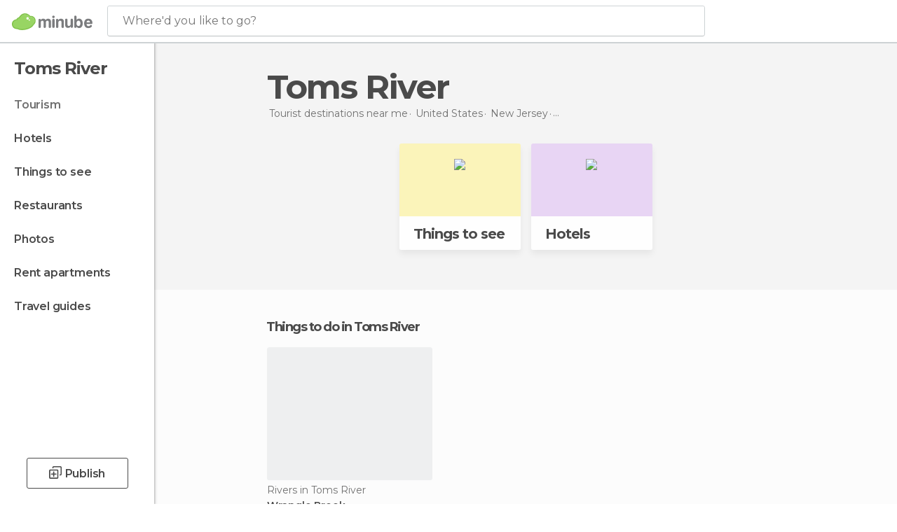

--- FILE ---
content_type: text/html; charset=UTF-8
request_url: https://www.minube.net/travel/united_states/new_jersey/toms_river
body_size: 13238
content:

 
 <!DOCTYPE html><!--[if lt IE 7]> <html class="no-js lt-ie9 lt-ie8 lt-ie7" lang="en-US"> <![endif]--><!--[if IE 7]> <html class="no-js lt-ie9 lt-ie8" lang="en-US"> <![endif]--><!--[if IE 8]> <html class="no-js lt-ie9" lang="en-US"> <![endif]--><!--[if gt IE 8]><!--><html class="no-js" lang="en-US"> <!--<![endif]--><head><meta charset="UTF-8"/><meta http-equiv="Content-Type" content="text/html; charset=UTF-8"/><meta http-equiv="X-UA-COMPATIBLE" content="IE=edge"/><meta name="viewport" content="width=device-width, minimum-scale=1.0, initial-scale=1.0"><title>Travel to Toms River : Trips to Toms River</title><link rel="preconnect" crossorigin="anonymous" href="https://images.mnstatic.com"><link rel="preconnect" crossorigin="anonymous" href="https://assetscdn.mnstatic.com">
 
 <link rel="alternate" hreflang="es-ES" href="https://www.minube.com/viajes/estados_unidos/nueva_jersey/toms_river"/><link rel="alternate" hreflang="x-default" href="https://www.minube.com/viajes/estados_unidos/nueva_jersey/toms_river" /><link rel="alternate" hreflang="es-MX" href="https://www.minube.com.mx/viajes/estados_unidos/nueva_jersey/toms_river"/><link rel="alternate" hreflang="es-CO" href="https://www.minube.com.co/viajes/estados_unidos/nueva_jersey/toms_river"/><link rel="alternate" hreflang="es-AR" href="https://www.minube.com.ar/viajes/estados_unidos/nueva_jersey/toms_river"/><link rel="alternate" hreflang="it" href="https://www.minube.it/viaggi/usa/new_jersey/toms_river"/><link rel="alternate" hreflang="pt" href="https://www.minube.pt/viagens/estados_unidos/new_jersey/toms_river"/><link rel="alternate" hreflang="pt-BR" href="https://www.minube.com.br/viagens/estados_unidos/new_jersey/toms_river"/><link rel="alternate" hreflang="fr" href="https://www.monnuage.fr/voyage/etats_unis/new_jersey/toms_river"/><link rel="alternate" hreflang="en-US" href="https://www.minube.net/travel/united_states/new_jersey/toms_river"/><link rel="alternate" hreflang="en-GB" href="https://www.minube.co.uk/travel/united_states/new_jersey/toms_river"/><link rel="alternate" hreflang="es" href="https://www.minube.com/viajes/estados_unidos/nueva_jersey/toms_river"/><link rel="alternate" hreflang="en" href="https://www.minube.net/travel/united_states/new_jersey/toms_river"/><meta name="description" content="Visit Toms River on minube: sights to see, what to do in Toms River, restaurants, hotels... Everything you need to travel to Toms River"/><link rel="canonical" href="https://www.minube.net/travel/united_states/new_jersey/toms_river"/><meta name="keywords"
 content="Toms river, toms river tourism, toms river vacation, trip to toms river, travel to toms river"/><meta name="robots" content="index,follow"/><link rel="apple-touch-icon" sizes="180x180" href="https://contentdelivery.mnstatic.com/1/favicon/apple-touch-icon.png"><link rel="icon" type="image/png" sizes="32x32" href="https://contentdelivery.mnstatic.com/1/favicon/favicon-32x32.png"><link rel="icon" type="image/png" sizes="16x16" href="https://contentdelivery.mnstatic.com/1/favicon/favicon-16x16.png"><link rel="shortcut icon" href="https://contentdelivery.mnstatic.com/1/favicon/favicon.ico"><link rel="manifest" href="/manifest.json"/><meta name="apple-mobile-web-app-title" content="minube" /><meta name="application-name" content="minube" /><meta name="msapplication-config" content="https://contentdelivery.mnstatic.com/1/favicon/browserconfig.xml" /><meta name="theme-color" content="#007A75"/><meta property="og:title" content="Travel to Toms River : Trips to Toms River"/><meta property="og:description" content="Visit Toms River on minube: sights to see, what to do in Toms River, restaurants, hotels... Everything you need to travel to Toms River"/><meta property="og:site_name" content="Minube"/><meta property="og:type" content="website"/><meta name="twitter:card" content="summary"/><meta name="twitter:title" content="Travel to Toms River : Trips to Toms River"/><meta name="twitter:description" content="Visit Toms River on minube: sights to see, what to do in Toms River, restaurants, hotels... Everything you need to travel to Toms River"/><meta name="twitter:site" content="@minubeapp"/><meta name="twitter:domain" value="minube.com" /><link rel="prefetch" href="https://www.minube.com/assets/css/min/production/src/layouts/users/login.css">
<link rel='preload' as='style' href='https://fonts.minube.com/avenir.css' onload='this.rel="stylesheet"'><link rel="stylesheet" type="text/css" href="https://fonts.minube.com/avenir.css" />
<link rel='preload' as='style' href='https://fonts.googleapis.com/css?family=Montserrat:400,600,700|Open+Sans:400,600,700&subset=latin-ext,latin-ext' onload='this.rel="stylesheet"'><link rel="stylesheet" type="text/css" href="https://fonts.googleapis.com/css?family=Montserrat:400,600,700|Open+Sans:400,600,700&amp;subset=latin-ext,latin-ext" />
<link rel='preload' as='style' href='https://assetscdn.mnstatic.com/css/zzjs-9aeaf013fee96386c23fe3bafcba902a.css'><link rel="stylesheet" type="text/css" href="https://assetscdn.mnstatic.com/css/zzjs-9aeaf013fee96386c23fe3bafcba902a.css" />



 
 
 
 
 
 
 
 
 
 
 
 
 
 
 
 
 
 
 
 
 </head><body>
 

 
 
 <header>
 
<div class="actionBar">
 
<div class="main border ">
 
<div class="logo">
 
 <a class="brand icon_base icon__color_logo
"
 title="Minube"
 href="https://www.minube.net/"
 ></a></div> 
 
<div id="mnHeaderFakeInput" class="mnHeaderFakeInput"
 onclick="Minube.services.HeaderUI.focusSearcherHeader();"><div class="mnHeaderFakeInput__box display_table"><div class="display_table_cell"><div class="mnHeaderFakeInput__text"><span>Where&#039;d you like to go?</span></div></div></div></div><div id="mnHeaderRealInput" class="mnHeaderRealInput "
 style="display: none; opacity: 0;"><input id="mnHeaderSearcherInput" class="mnHeaderSearcherInput"
 type="text" placeholder="" autofocus/><ul id="mnHeaderSearcherResults" class="mnHeaderSearcherResults"></ul><div id="mnHeaderSearcherResultsBackground"
 class="mnHeaderSearcherResultsBackground"
 onclick="Minube.services.HeaderUI.blurSearcher();"></div><div id="mnHeaderSearcherIcon"
 class="icon sp_header_navigate icon--lensRealInput"></div><div class="close" onclick="Minube.services.HeaderUI.blurSearcher();"></div><span style="display:none;" id="gplus_button"
 data-gapiattached="true">Enter with Google +</span></div><div class="widgets">
 
<div id="mnHeaderOptionsMenu" class="mnHeaderOptionsMenu share" onclick="Minube.services.HeaderUI.initShareTooltip()"><div id="mnHeaderShareTop"><div class="share_icon"></div></div></div>
 
 
<div class="profile_avatar basic"></div> 
 
<div class="mnNavigateSandwich only-mobile activitySearch"><div class="mnNavigateSandwich__lines"></div></div></div></div></div>
 
 
 
 </header>
 
 <div class="fullWidth
 "><div class="leftMenu">
 
 <div id="mnNavigate" class="mnNavigate "><div class="mnNavigate__sectionsAction only-mobile"><div class="mnNavigate__section access"><span class="mnNavigate__sectionLink access" id="access_mobile_user" onclick="Minube.services.ProfileUI.openModalLogin(null, true)">Enter</span></div><div class="section_profile"><div class="mnNavigate__section" onclick="Minube.services.UserSection.goTo('/', 'my_profile')"><span class="mnNavigate__sectionLink">My Profile</span></div><div class="mnNavigate__section edit" onclick="Minube.services.UserSection.goTo('/edit/', 'edit')"><span class="mnNavigate__sectionLink">Edit your profile</span></div><div class="mnNavigate__section" onclick="Minube.services.Registration.logout()"><span class="mnNavigate__sectionLink">Close session</span></div><div class="mnNavigate__section"><span class="mnNavigate__sectionLink line"/></div></div><div class="mnNavigate__section share"><span class="mnNavigate__sectionLink share" onclick="Minube.services.HeaderUI.handlerShare()">Share</span></div><div class="mnNavigate__section"><span class="mnNavigate__sectionLink addExperience" onclick="Minube.services.HeaderUI.headerOpenPoiUpload() ">Write an opinion</span></div><div class="mnNavigate__section sep"><span class="mnNavigate__sectionLink line"/></div></div><div id="mnNavigate__sectionsBlock" class="mnNavigate__sectionsBlock">
 
 
 <div id="mnNavigate__tabs" class="navTabs mnNavigate__tabs"><ul class="mover"><li class="navItem active categories "
 data-section="categories"
 onclick="Minube.services.Sidebar.switchTab('categories')">
 Menu
 </li>
 
 <li class="navItem filters "
 data-section="filters"
 onclick="Minube.services.Sidebar.switchTab('filters')">
 Filters
 </li>
 
 </ul></div>
 
 
 <nav role="navigation" class="mnNavigate__navigation"><ul id="mnNavigate__categoriesBlock" class="mnNavigate__categoriesBlock mnNavigate__tabContent active" data-section="categories">
 
 
 <li class="mnNavigate__location ">Toms River</li>
 
 
 
<li class="mnNavigate__section all current noCounter"><div class="mnNavigate__icon icon_base icon__all"></div><a class="mnNavigate__sectionLink" href="https://www.minube.net/travel/united_states/new_jersey/toms_river" title="Toms River Tourism: Visit Toms River"> Tourism </a>
 
 </li>
 
  
 
 
<li class="mnNavigate__section sleep noCounter"><div class="mnNavigate__icon icon_base icon__sleep"></div><a class="mnNavigate__sectionLink" href="https://www.minube.net/where-to-stay/united_states/new_jersey/toms_river" title="Accommodations and places to stay in Toms River"> Hotels </a>
 
 </li>
 
  
 
 
<li class="mnNavigate__section tosee noCounter"><div class="mnNavigate__icon icon_base icon__tosee"></div><a class="mnNavigate__sectionLink" href="https://www.minube.net/what-to-see/united_states/new_jersey/toms_river" title="Toms River attractions and things to do and see"> Things to see </a>
 
 </li>
 
  
 
 
<li class="mnNavigate__section eat noCounter"><div class="mnNavigate__icon icon_base icon__eat"></div><label class="mnNavigate__sectionLink" onclick="window.location='https://www.minube.net/restaurants/united_states/new_jersey/toms_river'" title="Toms River Restaurants: Places to Eat"> Restaurants </label>
 
 </li>
 
  
 
 
<li class="mnNavigate__section pic_gallery noCounter"><div class="mnNavigate__icon icon_base icon__pic_gallery"></div><a class="mnNavigate__sectionLink" href="https://www.minube.net/photos/toms-river-c166827" title="Toms River Photos"> Photos </a>
 
 </li>
 
  
 
 
<li class="mnNavigate__section guides noCounter"><div class="mnNavigate__icon icon_base icon__guides"></div><a class="mnNavigate__sectionLink" href="https://www.minube.net/guides/united_states/new_jersey/toms_river" title="Toms River Travel Guides"> Travel guides </a>
 
 </li>
 
 
 
 </ul></nav></div><div class="buttonPublish">
 
<div class="buttonMain outline normal withIcon default"
 style=""
 onclick="Minube.services.HeaderUI.headerOpenPoiUpload() "
 ><div class="display_table"><div class="display_table_cell"><span class="icon icon_base ic_post_darkgray"></span><span class="text" style="">Publish</span></div></div></div></div></div>
 
 
 
 
 </div><div class="content withSidebar "><div class="headerPlace"><div class="container">
 
<h1 itemprop="name" >Toms River</h1>
 
<div class="breadcrumb-box" itemscope itemtype="http://schema.org/BreadcrumbList"><ul><li itemprop="itemListElement" itemscope itemtype="http://schema.org/ListItem" ><a title="Tourist destinations near me" href="https://www.minube.net/destinations"><b itemprop="name">Tourist destinations near me</b></a><meta itemprop="position" content="1" /><meta itemprop="item" content="https://www.minube.net/destinations" /></li>
  <li itemprop="itemListElement" itemscope itemtype="http://schema.org/ListItem" ><a title="Travel to United States : Visit United States" href="https://www.minube.net/travel/united_states"><b itemprop="name">United States</b></a><meta itemprop="position" content="2" /><meta itemprop="item" content="https://www.minube.net/travel/united_states" /></li>
  <li itemprop="itemListElement" itemscope itemtype="http://schema.org/ListItem" ><a title="Travel to New Jersey : Visit New Jersey" href="https://www.minube.net/travel/united_states/new_jersey"><b itemprop="name">New Jersey</b></a><meta itemprop="position" content="3" /><meta itemprop="item" content="https://www.minube.net/travel/united_states/new_jersey" /></li><li class="last" ><span>Toms River</span></li></ul></div></div></div>
 
 <div class="plainBricks"><div class="container centered twoCards">
 
 
 
 
<div class="baseCard riverCard
 centered twoCards brickCard
" aria-label="" onclick="Minube.services.plainBricks.goToSection('https://www.minube.net/what-to-see/united_states/new_jersey/toms_river', 'tosee')"
 ><div class="backColor" style="background-color:#fcf4ba;"><img class="image" src="https://images.mnstatic.com/statics/destination/bricks/quever_turismo.png" alt="Toms River - Things to see"/></div><div class="titleContainer"><div class="subtitleItem"></div>
 
 <label class="titleItem"> Things to see
</label></div></div>
 
 
 
 
<div class="baseCard riverCard
 centered twoCards brickCard
" aria-label="" onclick="Minube.services.plainBricks.goToSection('https://www.minube.net/where-to-stay/united_states/new_jersey/toms_river', 'sleep')"
 ><div class="backColor" style="background-color:#e8d5f5;"><img class="image" src="https://images.mnstatic.com/statics/destination/bricks/hoteles_turismo.png" alt="Toms River - Hotels"/></div><div class="titleContainer"><div class="subtitleItem"></div>
 
 <label class="titleItem"> Hotels
</label></div></div></div></div>
 
 
 <div class="riverContainer noGrid">
  
 
 
<div class="river arrows " data-type_form="carousel" data-carousel_id="mainRiver_0" data-type="tosee" data-total_elements="1">
 
<div class="headerRiver withoutContainer left headerTitle"><div class="titleList "><h3><a onclick="Minube.services.CarouselRiver.goDetail('https://www.minube.net/what-to-see/united_states/new_jersey/toms_river');return false;" href="https://www.minube.net/what-to-see/united_states/new_jersey/toms_river" class="link" >
 Things to do in Toms River</a></h3></div></div><div class="riverItems">
 
 
 
 
 
 
<div class="baseCard riverCard
 poiCard 
" aria-label="" data-id_poi="3602512" onclick="Minube.services.Card.goToCard('https\x3A\x2F\x2Fwww.minube.net\x2Fplace\x2Fwrangle\x2Dbrook\x2Da3602512','poi',{poi_id : '3602512' , activities : '0'}); event.stopPropagation()"
 >
 
 
 <div class="imageCard" data-src='https://images.mnstatic.com/89/c6/89c6b516678f3322e568292be3760d08.jpg' data-dynamic-source='true' data-dynamic-quality='60' data-dynamic-auto-width-height='1' data-dynamic-fit='crop' data-dynamic-custom-attrs='1' ></div>
 
 <div class="contentItem "><div class="subtitleItem">
 Rivers in Toms River
 </div>
 
 
 <a class="titleItem" href="https://www.minube.net/place/wrangle-brook-a3602512" onclick="event.stopPropagation();" title="Wrangle Brook" target="_self"> Wrangle Brook
</a></div></div>

 
 <div class="extraCard riverCard baseCard"><div class="content">
 
<div class="buttonMain btnSeeAll outline normal fab withIcon secondary"
 style=""
 onclick="Minube.services.CarouselRiver.goDetail('https://www.minube.net/what-to-see/united_states/new_jersey/toms_river');return false; "
 ><div class="display_table"><div class="display_table_cell"><span class="icon icon_base ic_arrow_right_secondary"></span></div></div></div><div class="text"><span>View more</span></div></div></div></div>
 
 </div>
  
<div class="sponsored-container"></div>
 
 
 
<div class="river arrows " data-type_form="carousel" data-carousel_id="mainRiver_1" data-type="sleep_all" data-total_elements="9">
 
<div class="headerRiver withoutContainer left headerTitle"><div class="titleList "><h3><a onclick="Minube.services.CarouselRiver.goDetail('https://www.minube.net/where-to-stay/united_states/new_jersey/toms_river');return false;" href="https://www.minube.net/where-to-stay/united_states/new_jersey/toms_river" class="link" >
 Hotels in Toms River</a></h3></div></div><div class="riverItems">
 
 
 
 
 
 
<div class="baseCard riverCard
 poiCard 
" aria-label="" data-id_poi="136883" onclick="Minube.services.Card.goToCard('https\x3A\x2F\x2Fwww.minube.net\x2Fplace\x2Fcomfort\x2Dinn\x2Dtoms\x2Driver\x2D\x2Da136883','poi',{poi_id : '136883' , activities : '0'}); event.stopPropagation()"
 >
 
 <div class="imageCard emptyCard"><div class="placeholder icon_base icon__placeholder_eiffel"></div></div>
 
 <div class="contentItem "><div class="subtitleItem">
 Hotels in Toms River
 </div>
 
 
 <a class="titleItem" href="https://www.minube.net/place/comfort-inn-toms-river--a136883" onclick="event.stopPropagation();" title="Comfort Inn" target="_self"> Comfort Inn
</a>
 
<div class="staticRating">
 
 <div class="starsRatingMeter"><span style="width: 40%"></span></div>
 
<div class="ratingSideText"></div></div></div></div>

 
 
 
 
 
 
<div class="baseCard riverCard
 poiCard 
" aria-label="" data-id_poi="1423201" onclick="Minube.services.Card.goToCard('https\x3A\x2F\x2Fwww.minube.net\x2Fplace\x2Fred\x2Droof\x2Dinn\x2Dtoms\x2Driver\x2Da1423201','poi',{poi_id : '1423201' , activities : '0'}); event.stopPropagation()"
 >
 
 <div class="imageCard emptyCard"><div class="placeholder icon_base icon__placeholder_eiffel"></div></div>
 
 <div class="contentItem "><div class="subtitleItem">
 Hotels in Toms River
 </div>
 
 <label class="titleItem"> Red Roof Inn
</label>
 
<div class="staticRating">
 
 <div class="starsRatingMeter"><span style="width: 60%"></span></div>
 
<div class="ratingSideText"></div></div></div></div>

 
 
 
 
 
 
<div class="baseCard riverCard
 poiCard 
" aria-label="" data-id_poi="1430991" onclick="Minube.services.Card.goToCard('https\x3A\x2F\x2Fwww.minube.net\x2Fplace\x2Framada\x2Dinn\x2D\x2Dsuites\x2Dof\x2Dtoms\x2Driver\x2Da1430991','poi',{poi_id : '1430991' , activities : '0'}); event.stopPropagation()"
 >
 
 <div class="imageCard emptyCard"><div class="placeholder icon_base icon__placeholder_eiffel"></div></div>
 
 <div class="contentItem "><div class="subtitleItem">
 Hotels in Toms River
 </div>
 
 <label class="titleItem"> Ramada Inn &amp; Suites Of Toms River
</label>
 
<div class="staticRating">
 
 <div class="starsRatingMeter"><span style="width: 60%"></span></div>
 
<div class="ratingSideText"></div></div></div></div>

 
 
 
 
 
 
<div class="baseCard riverCard
 poiCard 
" aria-label="" data-id_poi="1449061" onclick="Minube.services.Card.goToCard('https\x3A\x2F\x2Fwww.minube.net\x2Fplace\x2Fquality\x2Dinn\x2Dtoms\x2Driver\x2Da1449061','poi',{poi_id : '1449061' , activities : '0'}); event.stopPropagation()"
 >
 
 
 <div class="imageCard" data-src='https://imgs-hotels.mnstatic.com/Lodges/41/c8/41c83b279dddf7c5f23d7c6b7381bc0c.jpg' data-dynamic-source='true' data-dynamic-quality='60' data-dynamic-auto-width-height='1' data-dynamic-fit='crop' data-dynamic-custom-attrs='1' ></div>
 
 <div class="contentItem "><div class="subtitleItem">
 Hotels in Toms River
 </div>
 
 <label class="titleItem"> Quality Inn Toms River
</label>
 
<div class="staticRating">
 
 <div class="starsRatingMeter"><span style="width: 40%"></span></div>
 
<div class="ratingSideText"></div></div></div></div>

 
 
 
 
 
 
<div class="baseCard riverCard
 poiCard 
" aria-label="" data-id_poi="1624731" onclick="Minube.services.Card.goToCard('https\x3A\x2F\x2Fwww.minube.net\x2Fplace\x2Fhoward\x2Djohnson\x2Dhotel\x2D_\x2Dtoms\x2Driver\x2Da1624731','poi',{poi_id : '1624731' , activities : '0'}); event.stopPropagation()"
 >
 
 <div class="imageCard emptyCard"><div class="placeholder icon_base icon__placeholder_eiffel"></div></div>
 
 <div class="contentItem "><div class="subtitleItem">
 Hotels in Toms River
 </div>
 
 <label class="titleItem"> Howard Johnson Hotel - Toms River
</label>
 
<div class="staticRating">
 
 <div class="starsRatingMeter"><span style="width: 40%"></span></div>
 
<div class="ratingSideText"></div></div></div></div>

 
 <div class="extraCard riverCard baseCard"><div class="content">
 
<div class="buttonMain btnSeeAll outline normal fab withIcon secondary"
 style=""
 onclick="Minube.services.CarouselRiver.goDetail('https://www.minube.net/where-to-stay/united_states/new_jersey/toms_river');return false; "
 ><div class="display_table"><div class="display_table_cell"><span class="icon icon_base ic_arrow_right_secondary"></span></div></div></div><div class="text"><span>View more</span></div></div></div></div>
  
 
<div class="buttonMain btnSeeAll outline normal secondary"
 style=""
 onclick="Minube.services.CarouselRiver.goDetail('https://www.minube.net/where-to-stay/united_states/new_jersey/toms_river');return false; "
 ><div class="display_table"><div class="display_table_cell"><span class="text" style="">View more</span></div></div></div></div></div>
 
 

 

<form id="activitiesRelated_form" name="buttonIconText_form" method="post"
 action="/tking/go" target="_blank"><input type="hidden" name="deeplink"
 id="activitiesRelated_form_deeplink" value=""/><input type="hidden" name="integration_type"
 id="activitiesRelated_form_integration_type"
 value="activities_suggested"/><input type="hidden" name="deeplink_platform" id="activitiesRelated_form_deeplink_platform" value=""/><input type="hidden" name="provider"
 id="activitiesRelated_form_provider" value=""/><input type="hidden" name="activity_id" id="activitiesRelated_form_activity_id"
 value=""/><input type="hidden" name="tracking" id="activitiesRelated_form_tracking" value="e30="/></form><div class="riverContainer">
 
 
 
<div class="river arrows " data-type_form="carousel" data-carousel_id="secondaryRiver_0" data-type="external_activities" data-total_elements="1">
 
<div class="headerRiver withoutContainer left headerTitle"><div class="titleList "><span><div onclick="Minube.services.CarouselRiver.goDetail('https://www.minube.net/a/externalact/c/166827/all');return false;" class="title link ">
 Activities in Toms River
 </div></span></div></div><div class="riverItems">
 
 
 
 
 
 
<div class="baseCard riverCard
 tourCard 
" aria-label="" data-id_tour="46259" onclick="Minube.services.Card.goToProvider('activitiesRelated_form',{target: '_blank', activity_id : 46259, status : 4, provider_name : 'GetYourGuide'})"
 >
 
  
 <div class="imageCard" data-src='https://imgs-activities.mnstatic.com/Activities/f5/69/f569cf05a911424cee3db0f288425a568b797f3bf37dd20e761c6bca0763fc1a.jpg' data-dynamic-source='true' data-dynamic-quality='60' data-dynamic-auto-width-height='1' data-dynamic-fit='crop' data-dynamic-custom-attrs='1' itemprop='image' ></div>
 
 <div class="contentItem "><div class="subtitleItem"><label class="iconProvider"></label>
 GetYourGuide
 </div>
 
 <label class="titleItem"> From New Jersey: City Lights or Skyline Helicopter Tour
</label><div class="priceItem "><label>starting from</label><div class="amount" ><small itemprop="priceCurrency">$</small>263.63<small itemprop="priceCurrency"></small></div></div></div></div>

 
 <div class="extraCard riverCard baseCard"><div class="content">
 
<div class="buttonMain btnSeeAll outline normal fab withIcon secondary"
 style=""
 onclick="Minube.services.CarouselRiver.goDetail('https://www.minube.net/a/externalact/c/166827/all');return false; "
 ><div class="display_table"><div class="display_table_cell"><span class="icon icon_base ic_arrow_right_secondary"></span></div></div></div><div class="text"><span>View more</span></div></div></div></div>
 
 </div>
  
 
 
 
<div class="river arrows " data-type_form="carousel" data-carousel_id="secondaryRiver_1" data-type="locations_related" data-total_elements="20">
 
<div class="headerRiver withoutContainer left headerTitle"><div class="titleList smaller"><span><div onclick="Minube.services.CarouselRiver.goDetail('https://www.minube.net/a/relatedloc/c/166827/all');return false;" class="title link ">
 The most popular destinations nearby
 </div></span></div></div><div class="riverItems">
 
 
 
 
 
 
<div class="baseCard riverCard
 locationCard 
" aria-label="" data-id_location="164554" data-level="c" onclick="Minube.services.Card.goToCard('https\x3A\x2F\x2Fwww.minube.net\x2Ftravel\x2Funited_states\x2Fnew_jersey\x2Fseaside_heights','location',{location_id : 164554, location_level: 'City'}); event.stopPropagation()"
 >
 
 
 <div class="imageCard" data-src='https://images.mnstatic.com/20/ed/20ed0d71ac323422cd42d6776dabb7b6.jpg' data-dynamic-source='true' data-dynamic-quality='60' data-dynamic-auto-width-height='1' data-dynamic-fit='crop' data-dynamic-custom-attrs='1' ></div>
 
 <div class="contentItem "><div class="subtitleItem"></div>
 
 
 <a class="titleItem" href="https://www.minube.net/travel/united_states/new_jersey/seaside_heights" onclick="event.stopPropagation();" title="Travel to Seaside Heights : Visit Seaside Heights" target="_self"> Seaside Heights
</a></div></div>

 
 
 
 
 
 
<div class="baseCard riverCard
 locationCard 
" aria-label="" data-id_location="159549" data-level="c" onclick="Minube.services.Card.goToCard('https\x3A\x2F\x2Fwww.minube.net\x2Ftravel\x2Funited_states\x2Fnew_jersey\x2Fneptune_city','location',{location_id : 159549, location_level: 'City'}); event.stopPropagation()"
 >
 
 <div class="imageCard emptyCard"><div class="placeholder icon_base icon__placeholder_eiffel"></div></div>
 
 <div class="contentItem "><div class="subtitleItem"></div>
 
 
 <a class="titleItem" href="https://www.minube.net/travel/united_states/new_jersey/neptune_city" onclick="event.stopPropagation();" title="Travel to Neptune City : Visit Neptune City" target="_self"> Neptune City
</a></div></div>

 
 
 
 
 
 
<div class="baseCard riverCard
 locationCard 
" aria-label="" data-id_location="148536" data-level="c" onclick="Minube.services.Card.goToCard('https\x3A\x2F\x2Fwww.minube.net\x2Ftravel\x2Funited_states\x2Fnew_jersey\x2Fcranbury','location',{location_id : 148536, location_level: 'City'}); event.stopPropagation()"
 >
 
 <div class="imageCard emptyCard"><div class="placeholder icon_base icon__placeholder_eiffel"></div></div>
 
 <div class="contentItem "><div class="subtitleItem"></div>
 
 
 <a class="titleItem" href="https://www.minube.net/travel/united_states/new_jersey/cranbury" onclick="event.stopPropagation();" title="Travel to Cranbury : Visit Cranbury" target="_self"> Cranbury
</a></div></div>

 
 
 
 
 
 
<div class="baseCard riverCard
 locationCard 
" aria-label="" data-id_location="145637" data-level="c" onclick="Minube.services.Card.goToCard('https\x3A\x2F\x2Fwww.minube.net\x2Ftravel\x2Funited_states\x2Fnew_jersey\x2Fbordentown','location',{location_id : 145637, location_level: 'City'}); event.stopPropagation()"
 >
 
 <div class="imageCard emptyCard"><div class="placeholder icon_base icon__placeholder_eiffel"></div></div>
 
 <div class="contentItem "><div class="subtitleItem"></div>
 
 
 <a class="titleItem" href="https://www.minube.net/travel/united_states/new_jersey/bordentown" onclick="event.stopPropagation();" title="Travel to Bordentown : Visit Bordentown" target="_self"> Bordentown
</a></div></div>

 
 
 
 
 
 
<div class="baseCard riverCard
 locationCard 
" aria-label="" data-id_location="159124" data-level="c" onclick="Minube.services.Card.goToCard('https\x3A\x2F\x2Fwww.minube.net\x2Ftravel\x2Funited_states\x2Fnew_jersey\x2Fmount_holly_township','location',{location_id : 159124, location_level: 'City'}); event.stopPropagation()"
 >
 
 <div class="imageCard emptyCard"><div class="placeholder icon_base icon__placeholder_eiffel"></div></div>
 
 <div class="contentItem "><div class="subtitleItem"></div>
 
 
 <a class="titleItem" href="https://www.minube.net/travel/united_states/new_jersey/mount_holly_township" onclick="event.stopPropagation();" title="Travel to Mount Holly Township : Visit Mount Holly Township" target="_self"> Mount Holly Township
</a></div></div>

 
 <div class="extraCard riverCard baseCard"><div class="content">
 
<div class="buttonMain btnSeeAll outline normal fab withIcon secondary"
 style=""
 onclick="Minube.services.CarouselRiver.goDetail('https://www.minube.net/a/relatedloc/c/166827/all');return false; "
 ><div class="display_table"><div class="display_table_cell"><span class="icon icon_base ic_arrow_right_secondary"></span></div></div></div><div class="text"><span>View more</span></div></div></div></div>
 
 
<div class="buttonMain btnSeeAll outline normal secondary"
 style=""
 onclick="Minube.services.CarouselRiver.goDetail('https://www.minube.net/a/relatedloc/c/166827/all');return false; "
 ><div class="display_table"><div class="display_table_cell"><span class="text" style="">View more</span></div></div></div></div></div></div></div><footer>
 

 
<div class="footer_block block "><div class="menu inpage"><div class="container"><div class="container_footer_blocks">
 
<div class="exploreGrid inpage">
 
 
 <div class="exploreGridContainer inpage"><div class="container"><div class="exploreContent">
  
 <div class="modules expandMobile" id="module_belongs_to" data-key="belongs_to"><div class="categories expandMobile" onclick="Minube.services.Explore.expandCategories('belongs_to');" id="category_belongs_to"><label>About the Destination</label><div class="icon_arrow expandMobile" id="icon_arrow_belongs_to"></div></div><div class="subcategories expandMobile" id="subcategory_belongs_to">
   <a title="New Jersey" href="https://www.minube.net/what-to-see/united_states">New Jersey</a>
 
   <a title="United States" href="https://www.minube.net/what-to-see/united_states">United States</a>
 
 </div><div class="shadow expandMobile" id="shadow_belongs_to"></div></div>
  
 <div class="modules expandMobile" id="module_misc_info" data-key="misc_info"><div class="categories expandMobile" onclick="Minube.services.Explore.expandCategories('misc_info');" id="category_misc_info"><label>Other Information</label><div class="icon_arrow expandMobile" id="icon_arrow_misc_info"></div></div><div class="subcategories expandMobile" id="subcategory_misc_info">
   <a title="Cheap stay" href="https://www.minube.net/where-to-stay">Cheap stay</a>
 
 </div><div class="shadow expandMobile" id="shadow_misc_info"></div></div>
  
 <div class="modules expandMobile" id="module_key_extra_1" data-key="key_extra_1"><div class="categories expandMobile" onclick="Minube.services.Explore.expandCategories('key_extra_1');" id="category_key_extra_1"><label>The most popular destinations nearby</label><div class="icon_arrow expandMobile" id="icon_arrow_key_extra_1"></div></div><div class="subcategories expandMobile" id="subcategory_key_extra_1">
   <a title="Seaside Heights" href="https://www.minube.net/travel/united_states/new_jersey/seaside_heights">Seaside Heights</a>
 
  <a title="Neptune City" href="https://www.minube.net/travel/united_states/new_jersey/neptune_city">Neptune City</a>
 
  <a title="Cranbury" href="https://www.minube.net/travel/united_states/new_jersey/cranbury">Cranbury</a>
 
  <a title="Bordentown" href="https://www.minube.net/travel/united_states/new_jersey/bordentown">Bordentown</a>
 
  <a title="Mount Holly Township" href="https://www.minube.net/travel/united_states/new_jersey/mount_holly_township">Mount Holly Township</a>
 
  <a title="Port Republic" href="https://www.minube.net/travel/united_states/new_jersey/port_republic">Port Republic</a>
 
  <a title="East Brunswick" href="https://www.minube.net/travel/united_states/new_jersey/east_brunswick">East Brunswick</a>
 
  <a title="Princeton" href="https://www.minube.net/travel/united_states/new_jersey/princeton">Princeton</a>
 
  <a title="Pomona" href="https://www.minube.net/travel/united_states/new_jersey/pomona">Pomona</a>
 
  <a title="Somerset" href="https://www.minube.net/travel/united_states/new_jersey/somerset">Somerset</a>
 
  <a title="Absecon" href="https://www.minube.net/travel/united_states/new_jersey/absecon">Absecon</a>
 
  <a title="Ramblewood" href="https://www.minube.net/travel/united_states/new_jersey/ramblewood">Ramblewood</a>
 
  <a title="Langhorne" href="https://www.minube.net/travel/united_states/pennsylvania/langhorne">Langhorne</a>
 
  <a title="Woodbridge" href="https://www.minube.net/travel/united_states/new_jersey/woodbridge">Woodbridge</a>
 
  <a title="Hopewell" href="https://www.minube.net/travel/united_states/new_jersey/hopewell">Hopewell</a>
 
  <a title="Pleasantville" href="https://www.minube.net/travel/united_states/new_jersey/pleasantville">Pleasantville</a>
 
  <a title="Maple Shade Township" href="https://www.minube.net/travel/united_states/new_jersey/maple_shade_township">Maple Shade Township</a>
 
  <a title="Atlantic City" href="https://www.minube.net/travel/united_states/new_jersey/atlantic_city">Atlantic City</a>
 
  <a title="Avenel" href="https://www.minube.net/travel/united_states/new_jersey/avenel">Avenel</a>
 
  <a title="Cherry Hill" href="https://www.minube.net/travel/united_states/new_jersey/cherry_hill">Cherry Hill</a>
 
 
 </div><div class="shadow expandMobile" id="shadow_key_extra_1"></div></div></div></div></div></div></div></div></div>
 
 <div class="menu"><div class="container"><div class="container_footer_blocks">
 
 
 
 
<div class="footer_blocks"><ul id="footer_menu_group_minube"
 class="links"><li class="display_table title"
 onclick="Minube.services.FooterUI.toggleMenuSection('minube');"><span class="display_table_cell not-mobile"><img height="33" src="https://1.images.mnstatic.com/visualdestination_transactional/logo_minube_black_footer.png " alt="Minube"></span><span class="display_table_cell only-mobile">ABOUT US</span><div class="arrow_links_container"><div class="arrow_links"></div></div></li>
  <li class="display_table"><span class="display_table_cell"><a rel="noopener"
 title="Cookie Policy" href="https://www.minube.net/cookies">Cookies
 </a></span></li>
  <li class="display_table"><span class="display_table_cell"><a rel="noopener"
 title="Privacy Policy" href="https://www.minube.net/terms-and-conditions">Privacy Policy
 </a></span></li>
  <li class="display_table"><span class="display_table_cell"><a rel="noopener"
 title="Terms and Conditions" href="https://www.minube.net/terms-use">Terms and Conditions
 </a></span></li></ul></div>
 
<div class="footer_blocks"><ul id="footer_menu_group_inspirate"
 class="links"><li class="display_table title"
 onclick="Minube.services.FooterUI.toggleMenuSection('inspirate');"><span class="display_table_cell not-mobile">GET INSPIRED AND START PLANNING</span><span class="display_table_cell only-mobile">GET INSPIRED AND START PLANNING</span><div class="arrow_links_container"><div class="arrow_links"></div></div></li><li class="display_table"><span class="display_table_cell"><a rel="noopener"
 title="footer@item_discovertips_title" href="footer@item_discovertips_url">footer@item_discovertips_anchor
 </a></span></li>
  <li class="display_table"><span class="display_table_cell"><a rel="noopener"
 target="_blank" title="minube Android app" href="https://play.google.com/store/apps/details?id=com.minube.app">minube Android app
 </a></span></li></ul></div>
 
<div class="footer_blocks"><ul id="footer_menu_group_tourism"
 class="links"><li class="display_table title"
 onclick="Minube.services.FooterUI.toggleMenuSection('tourism');"><span class="display_table_cell not-mobile">TOURISM INDUSTRY</span><span class="display_table_cell only-mobile">TOURISM INDUSTRY</span><div class="arrow_links_container"><div class="arrow_links"></div></div></li>
  <li class="display_table"><span class="display_table_cell"><a rel="noopener"
 title="Contact minube" href="https://www.minube.net/contact">Contact
 </a></span></li>
  <li class="display_table"><span class="display_table_cell"><a rel="noopener"
 title="Press" href="https://www.minube.net/press-area">Press Area
 </a></span></li></ul></div>
 
 
<div class="social"><div><div><div class="social_btn not-mobile"><div class="google_like"></div><div class="facebook_like"></div></div>
 
<div class="copyright"><div class="social_icons"><div><a title="Facebook" rel="noreferrer" href="https://www.facebook.com/minubeapp"
 target="_blank"
 class="facebook icon"></a></div><div><a title="Twitter" rel="noreferrer" href="https://twitter.com/minubeapp"
 target="_blank"
 class="twitter icon"></a></div><div><a title="Vimeo" rel="noreferrer" href="https://vimeo.com/minube"
 target="_blank"
 class="vimeo icon"></a></div><div><a title="Youtube" rel="noreferrer" href="https://www.youtube.com/minube"
 target="_blank"
 class="youtube icon"></a></div></div><div class="nextGen only-mobile"><img class="logo1 logosNextGenMobile"
 src="https://images.mnstatic.com/Tools/genericimages/c3395c0776eff7d7e78c8b5f20c9f903616e0959a1bc575855c7dd12c5d93cef.png?saturation=-100&height=35"><img class="logo2 logosNextGenMobile"
 src="https://images.mnstatic.com/Tools/genericimages/b67726ddb50357efb5c6db77d1b394deac7787e516ffe0a8eeec2e8f6fe2a3e8.png?saturation=-100&height=33"><img class="logo3 logosNextGenMobile"
 src="https://images.mnstatic.com/Tools/genericimages/1b7e20d28f40dbbf508dc7aed0362b4f16f7a472382dc6cf9948bbbf49db322a.png?saturation=-100&height=35"></div><div class="text not-mobile">
 © minube 2007- <br /> the Social Travel site
 </div><div class="text only-mobile">
 © minube 2007-, the leader in social travel
 </div></div></div></div><div class="footer_blocks nextGen not-mobile"><ul id="footer_menu_group_logos"
 class="links"><li class="display_table"><img class="logo1"
 src="https://images.mnstatic.com/Tools/genericimages/c3395c0776eff7d7e78c8b5f20c9f903616e0959a1bc575855c7dd12c5d93cef.png?saturation=-100&height=35"></li><li class="display_table"><img class="logo2"
 src="https://images.mnstatic.com/Tools/genericimages/b67726ddb50357efb5c6db77d1b394deac7787e516ffe0a8eeec2e8f6fe2a3e8.png?saturation=-100&height=33"></li><li class="display_table"><img class="logo3"
 src="https://images.mnstatic.com/Tools/genericimages/1b7e20d28f40dbbf508dc7aed0362b4f16f7a472382dc6cf9948bbbf49db322a.png?saturation=-100&height=35"></li></div></div></div></div></div>
 
</div>
 
 <div id="notificationAlertMobile" class="notificationAlertMobile hide only-mobile"><div class="notificationItem" onclick="Minube.services.ProfileUI.openModalLogin(null, true)"><span class="advisorText"></span></div></div><div class="profileBlock"><div class="overlayLateralPanelProfile"><div class="overlayLayer"></div><div class="overlayContent"><div class="textOverlayProfile"><div class="titleOverlayProfile overlayTitle"></div><div class="subtitleOverlayProfile overlaySubtitle"></div><div class="contestImages"></div></div><div class="featureList overlayFeatureList"></div></div></div><div class="lateralPanelProfile lateralPanel_animation"><div class="overlayInsideLateralPanel default"></div><div class="closeLateralPanel" onclick="Minube.services.ProfileUI.closeLateralPanel()"><svg viewBox="0 0 12 20"><use xlink:href="#ic_next_profile"/></svg></div><div class="closeLateralPanelMobile" onclick="Minube.services.ProfileUI.closeLateralPanel()"><svg viewBox="0 0 14 14"><use xlink:href="#ic_close_panel_mobile"></use></svg></div><div class="requestedContent"></div></div><div class="confirmationContainer default display_table"><div class="confirmationOverlay"></div><div class="confirmationContent display_table_cell"><div class="contentWhiteForMobile"><div class="confirmationText"></div><div class="confirmationButtons"><div class="buttonNOK"><div class="display_table"><div class="display_table_cell text"></div></div></div><div class="buttonOK"><div class="display_table"><div class="display_table_cell text"></div></div></div></div></div></div></div></div></footer>
 


 
 <script></script><script>var __minubeRegister = { 'regAsap':[], 'regOnReady':[] ,'regOnLoad': [],'regOnPostLoad': [] };
                                __minubeRegister.regAsap.push({'name':'SessionPageViews','mode':'service','callback':function(){
                                    return new SessionPageViewsClass({"session":{"cookieDomain":".minube.net","location":{"level":"c","city_id":166827,"zone_id":1067,"country_id":242},"tribes":null}});
                                }});
                                __minubeRegister.regOnLoad.push({'name':'Categories','mode':'service','callback':function(){
                                    return new CategoriesClass({"nItems":0,"needNearby":true,"latitude":"39.959343","longitude":"-74.190331","location":{"section":"all","cityId":166827,"level":"c","id":166827,"name":"Toms River"}});
                                }});
                                __minubeRegister.regOnLoad.push({'name':'HeaderUI','mode':'service','callback':function(){
                                    return new HeaderUIClass(null, null, {"destinationSearcherLimit":6,"mainDomain":"https:\/\/www.minube.net\/","redirectLang":"en","cookieDomain":".minube.net","dataForAdmin":{"location":{"SectionKey":"all","CategoryGroup":"all","Section":null,"Level":"c","LevelTxt":"City","ZoneIdList":null,"CityIdList":null,"Deeplink":"https:\/\/www.minube.net\/travel\/united_states\/new_jersey\/toms_river","City":{"id":166827,"name":"Toms River","name_linking":"Toms River","translated":"0","new_name":"","name_es":"Toms River","name_en":"Toms River","name_fr":"Toms River","name_de":"Toms River","name_pt":"Toms River","name_it":"Toms River","translated_es":"0","translated_en":"0","translated_fr":"0","translated_de":"1","translated_pt":"1","translated_it":"1","new_name_es":"","new_name_en":"","new_name_fr":"","new_name_de":"Toms River","new_name_pt":"Toms River","new_name_it":"Toms River","same_name_in_country":"0","url_name":null},"Zone":{"id":1067,"name":"New Jersey","name_linking":"New Jersey","translated":"0","new_name":"","name_es":"Nueva Jersey","name_en":"New Jersey","name_fr":"New Jersey","name_de":"New Jersey","name_pt":"New Jersey","name_it":"New Jersey","translated_es":"0","translated_en":"0","translated_fr":"0","translated_de":"0","translated_pt":"1","translated_it":"0","new_name_es":"","new_name_en":"","new_name_fr":"","new_name_de":"","new_name_pt":"Nova Jersey","new_name_it":""},"Country":{"id":242,"name":"United States","name_linking":"United States","translated":"0","new_name":"","name_es":"Estados Unidos","name_en":"United States","name_fr":"Etats Unis","name_de":"USA","name_pt":"Estados Unidos","name_it":"USA","translated_es":"0","translated_en":"0","translated_fr":"0","translated_de":"0","translated_pt":"0","translated_it":"0","new_name_es":"","new_name_en":"","new_name_fr":"","new_name_de":"","new_name_pt":"","new_name_it":"","iso2":"US","continent_id":"8"},"SkyZone":null,"SkyCountry":null,"Geocode":{"id":null,"latitude":"39.959343","longitude":"-74.190331","distance":null},"Skyscanner":null,"Picture":{"id":"8261943","hashcode":"89c6b516678f3322e568292be3760d08","post_time":"2015-04-18 18:09:43","o_width":"3264","o_height":"2448","base_color":"8aafda","tag_name":null},"Booking":{"city_id":"20082675","city_name_en":null,"country_code":"us","url":"https:\/\/sp.booking.com\/searchresults.html?aid=1796976&utm_source=minube&utm_medium=SPPC&utm_campaign=en&utm_content=cm2&utm_term=ufi-M20082675&city=20082675","urlWhite":"https:\/\/hoteles.minube.com\/searchresults.html?city=20082675&label=minube-email&utm_campaign=en&lang=en","urlTking":"https:\/\/www.minube.net\/tking\/go?no_wait=true&provider=Booking&integration_type=mobile_header&deeplink=https%3A%2F%2Fsp.booking.com%2Fsearchresults.html%3Faid%3D1796976%26utm_source%3Dminube%26utm_medium%3DSPPC%26utm_campaign%3Den%26utm_content%3Dcm2%26utm_term%3Dufi-M20082675%26city%3D20082675","Trivago":null},"LocationData":{"id":166827,"level":"c","level_txt":"City"}}},"poiData":null,"isHome":null,"dictionary":{"destinationSearcherNoResults":"No results. Want to try again?","destinationSearcherNoResultsLite":"Please try a different search","destinationSearcherZone":"Region","fake_input_placeholder":"Where'd you like to go?","real_input_placeholder":"Search for a place, city, or country you want to discover"},"adsEnabled":true,"socialShareData":{"twitter":{"pageUrl":"https:\/\/www.minube.net\/\/travel\/united_states\/new_jersey\/toms_river","text":"","via":"minubeapp"},"facebook":{"pageUrl":"https:\/\/www.minube.net\/\/travel\/united_states\/new_jersey\/toms_river"},"google":{"pageUrl":"https:\/\/www.minube.net\/\/travel\/united_states\/new_jersey\/toms_river"}}});
                                }});
                                __minubeRegister.regOnLoad.push({'name':'MobileBar','mode':'service','callback':function(){
                                    return new MobileBarClass();
                                }});
                                __minubeRegister.regOnReady.push({'name':'Filters','mode':'service','callback':function(){
                                    return new FiltersClass({"locationUrl":null,"sectionKey":"all","filtersForced":[],"dictionary":{"slider_price_format_currency":"<small>$<\/small>__NUM__<small><\/small>","mapNotAvailable":"We're currently working on the map\nIt will be ready shortly"}});
                                }});
                                __minubeRegister.regOnLoad.push({'name':'Sidebar','mode':'service','callback':function(){
                                    return new SidebarClass({"currentSection":"all","integration":"sidebar","location":"{\"locationName\":\"In Toms River\",\"locationNameEscaped\":\"toms-river\",\"Level\":\"c\",\"City\":{\"id\":166827},\"Zone\":{\"id\":1067},\"Country\":{\"id\":242}}","socialOptions":{"url":"https:\/\/www.minube.net\/\/travel\/united_states\/new_jersey\/toms_river","facebookId":39062820279,"localeIso":"en_US"},"editTravellerProfileUri":"https:\/\/travellers.minube.net\/edit\/"});
                                }});
                                __minubeRegister.regOnReady.push({'name':'plainBricks','mode':'service','callback':function(){
                                    return new plainBricksClass();
                                }});
                                __minubeRegister.regOnLoad.push({'name':'Card','mode':'service','callback':function(){
                                    return new CardClass();
                                }});
                                __minubeRegister.regOnLoad.push({'name':'CarouselRiver','mode':'service','callback':function(){
                                    return new CarouselRiverClass({"dictionary":[],"ajaxGetMoreAction":null,"trackingAction":null,"fullWidthBreakpoint":"1024"});
                                }});__minubeRegister.regOnLoad.push({'name':'Sponsored','mode':'service','callback':function(){
            return new SponsoredClass('166827', 'c', '.sponsored-container');
        }});
                                __minubeRegister.regOnReady.push({'name':'Tracking','mode':'service','callback':function(){
                                    return new TrackingClass({"versionName":"us:prod","cookieDomain":".minube.net","langDomain":"en","currency":"USD","isDevelopmentMode":false,"amplitudeKey":"68fcc232a01a8a3490a4b59c9b819137","datesCookieName":"lodges_search_date","google_analytics_id":"G-DXVWJY0SGZ","apiUrl":"https:\/\/api.minube.com","section":"all","categoryGroup":"all","sectionId":null,"cityId":166827,"zoneId":1067,"countryId":242,"regionId":null,"regionName":null,"cityName":"Toms River","zoneName":"New Jersey","countryName":"United States","elementsCount":10,"nActivities":0,"nSuggestedActivities":1});
                                }});
                                __minubeRegister.regOnReady.push({'name':'Amadeus','mode':'service','callback':function(){
                                    return new AmadeusClass({"versionName":"us:prod","cookieDomain":".minube.net","langDomain":"en","currency":"USD","isDevelopmentMode":false,"amplitudeKey":"68fcc232a01a8a3490a4b59c9b819137","datesCookieName":"lodges_search_date","google_analytics_id":"G-DXVWJY0SGZ","apiUrl":"https:\/\/api.minube.com","section":"all","categoryGroup":"all","sectionId":null,"cityId":166827,"zoneId":1067,"countryId":242,"regionId":null,"regionName":null,"cityName":"Toms River","zoneName":"New Jersey","countryName":"United States","elementsCount":10,"nActivities":0,"nSuggestedActivities":1});
                                }});
                            __minubeRegister.regOnReady.push({'name':'','mode':'','callback':function(){
                                Minube.services.Tracking.pageView([], false);
                            }});
                                __minubeRegister.regOnLoad.push({'name':'FooterUI','mode':'service','callback':function(){
                                    return new FooterUIClass({"countryIso":"us","appId":"id440277010","androidAppId":"com.minube.app","facebookShareText":"https:\/\/www.facebook.com\/minubeapp","gplusShareText":"https:\/\/www.minube.net\/"});
                                }});
                                __minubeRegister.regOnLoad.push({'name':'Explore','mode':'service','callback':function(){
                                    return new ExploreClass();
                                }});
    __minubeRegister.regAsap.push({'name':'Registration','mode':'service','callback':function(){
        return new RegistrationClass({"cookieDomain":".minube.net"});
    }});
    __minubeRegister.regOnLoad.push({'name':'RegistrationUI','mode':'service','callback': function(){
        return new RegistrationUIClass({"google":{"cookie_policy":"https:\/\/minube.net"},"facebook":{"app_id":39062820279,"locale_iso":"en_US"},"locationId":166827,"locationLevel":"city_id","cookieDomain":".minube.net","countryIso":"us"});
    }});

        __minubeRegister.regOnReady.push({'name':'GDPRModal','mode':'service','callback':function(){
            return new GDPRModalClass(
                {"resources":{"css":"https:\/\/contentdelivery.mnstatic.com\/7bff472153335a2877d818d4702febdd\/css\/min\/production\/src\/partials\/gdpr\/modal.css"},"mandatoryText":"Accept the Terms & Conditions to continue"}
            );
        }});
        __minubeRegister.regOnLoad.push({'name':'ProfileUI','mode':'service','callback':function(){
            return new ProfileUIClass(
                'categories',
                'index',
                {"cookieDomain":".minube.net","section":"city","dictionary":{"titleConfirmationDeleteList":"Are you sure you want to delete this list?","titleConfirmationDeleteItemInTripLast":"Are you sure? If you delete this place, your list will disappear.","titleConfirmationDeleteItemInTrip":"Are you sure you want to delete this place from your list?","deleteListOK":"Cancel","deleteListNOK":"Delete","titleConfirmationNotLogin":"Are you sure?","savedInList":"Saved in _LOCATION_","confirmationNotLoginNOK":"Exit without login","confirmationNotLoginOK":"Log in","wellcomeToMinube":"Welcome to minube!","wellcomeBack":"Welcome back, traveler!","contestActive":"","contestUrl":"https:\/\/www.minube.net\/contest\/","automatedListSearcherNoResults":"No results. Want to try again?","automatedListSearcherNoResultsLite":"Please try a different search","overlayTexts":{"default":{"title":"Hello again, traveler!","subtitle":"Save your favorite places in lists\n<br\/>and plan your next vacation","featureList":"<ul><li>Access your list straight from your phone<\/li><li>Join a community of over 2 million travelers<\/li><li>Download free PDF guides for any city you like<\/li><li>Share reviews of your favorite places<\/li><li>Discover that this world is an amazing place!<\/li><\/ul>"},"contest":{"title":"","subtitle":"","featureList":""},"login":{"title":"Start your trip on minube!","subtitle":"Sign in and start discovering <br\/>amazing places around the world.","featureList":"<ul><li>Join a community of over 2 million travelers!<\/li><li>Save your favorite places into beautiful lists<\/li><li>Download free PDF guides for any city you like<\/li><li>Share reviews of your favorite places<\/li><li>Discover that this world is truly an amazing place!<\/li><\/ul>"},"save":{"title":"A new list!","subtitle":"Sign up to begin saving\n<br\/>all of your favorite places.","featureList":"<ul><li>Lists are an easy way to plan your trips<\/li><li>Access your lists straight from your phone<\/li><li>Download lists to use offline and on the go<\/li><li>View all of your places on the map<\/li><li>Discover over 200,000 amazing lists<\/li><\/ul>"},"save_success":{"title":"Great! You've created a new list.","subtitle":"You can save your favorite places\n<br\/>and create new lists.","featureList":"<ul><li>Lists are an easy way to plan your trips<\/li><li>Access your lists straight from your phone<\/li><li>Download lists to use offline and on the go<\/li><li>View all of your places on the map<\/li><li>Discover over 200,000 amazing lists<\/li><\/ul>"},"generate_pdf":{"title":"This guide looks great!","subtitle":"Sign in to receive your guide\n<br\/>via email for easy access.","featureList":"<ul><li>Access your guide straight from your phone<\/li><li>View all of your places on the map<\/li><li>See photos and reviews from fellow travelers<\/li><li>Download as a PDF to use on the go<\/li><li>Create guides for any destination on Earth<\/li><\/ul>"},"follow_user":{"title":"Sign up and follow their travels.","subtitle":"Discover new places\n<br\/>and amazing experiences.","featureList":"<ul><li>Stay up to date on their latest adventures<\/li><li>Get inspired by their experiences<\/li><li>Discover amazing new places<\/li><li>Share your own reviews and help fellow travelers<\/li><li>Join a community of over 2 million travelers!<\/li><\/ul>"},"like":{"title":"Like their experience?","subtitle":"Sign up to show them some love\n<br\/> We're sure they'll love it!","featureList":"<ul><li>Join a community of over 2 million travelers!<\/li><li>Save your favorite places into beautiful lists<\/li><li>Download free PDF guides for any city you like<\/li><li>Share reviews of your favorite places<\/li><li>Discover that this world is truly an amazing place!<\/li><\/ul>"},"add_picture_comment":{"title":"Sign in to leave a comment.","subtitle":"The truth is that photos like this <br\/>deserve some love.","featureList":"<ul><li>Show your favorite travelers some love<\/li><li>Save your favorite places into beautiful lists<\/li><li>Download free PDF guides for any city you like<\/li><li>Share reviews of your favorite places<\/li><li>Discover that this world is truly an amazing place!<\/li><\/ul>"},"create_poi":{"title":"What an amazing place!","subtitle":"Sign up to share your reviews\n<br\/>with thousands of travelers.","featureList":"<ul><li>Share your experience with the world<\/li><li>And share as many reviews as you like<\/li><li>Plus, sharing makes us happy <\/li><li>Help other travelers (karma points!)<\/li><li>Join a community of over 2 million travelers<li><\/ul>"},"add_exp":{"title":"What an amazing place!","subtitle":"Sign up to share your reviews\n<br\/>with thousands of travelers.","featureList":"<ul><li>Share your experience with the world<\/li><li>And share as many reviews as you like<\/li><li>Plus, sharing makes us happy <\/li><li>Help other travelers (karma points!)<\/li><li>Join a community of over 2 million travelers<li><\/ul>"},"save_list":{"title":"Sign up to save this list.","subtitle":"Keep it all for yourself\n<br\/> (or share with whoever you like!)","featureList":"<ul><li>Access your list straight from your phone<\/li><li>View all of your places on the map<\/li><li>See photos and reviews from fellow travelers<\/li><li>Download lists to use offline on the go<\/li><li>Discover that this world is an amazing place!<\/li><\/ul>"},"save_list_success":{"title":"Great! It's all yours.","subtitle":"","featureList":"<ul><li>Access your list straight from your phone<\/li><li>Join a community of over 2 million travelers<\/li><li>Download free PDF guides for any city you like<\/li><li>Share reviews of your favorite places<\/li><li>Discover that this world is an amazing place!<\/li><\/ul>"},"save_rating_poi":{"title":"Do you want to rate this place?","subtitle":"Log in to give this place\n<br\/>the stars it deserves","featureList":"<ul><li>Rate the places you've visited<\/li><li>And share as many reviews as you like<\/li><li>Plus, sharing makes us happy <\/li><li>Help other travelers (karma points!)<\/li><li>Join a community of over 2 million travelers<li><\/ul>"}}}}
            );
        }});
    
        __minubeRegister.regOnLoad.push({'name':'Login','mode':'service','callback':function(){
            return new LoginClass(
                {"resources":{"cssLoginUrl":"https:\/\/contentdelivery.mnstatic.com\/4d4de1ec4309e44e23ad80a2cb5610c5\/css\/min\/production\/src\/layouts\/users\/login.css","jsValidatorUrl":{"jqueryValidator":["https:\/\/contentdelivery.mnstatic.com\/d1ab3f0e733722529185d4d6ddf5260c\/js\/classes\/..\/responsive\/jquery-validator-2.3.26.min.js","https:\/\/contentdelivery.mnstatic.com\/c883c33b6e8db9453a89a9e4fa8bd5b6\/js\/classes\/..\/responsive\/jquery-validator-security-2.3.26.min.js"],"jsValidator":"https:\/\/contentdelivery.mnstatic.com\/12c1a1dd82d6427aff198c673dbc809b\/js\/classes\/shared\/validator.js"},"dictionary":{"badPassword":"Very weak","weekPassword":"Weak","goodPassword":"Good","strongPassword":"Strong","badUrl":"Incorrect URL - try adding http:\/\/","badStrength":"This password is not very secure","badAlphaNumeric":"Please only use letters and numbers","lengthTooLongStart":"Maximum length of","lengthTooShortStart":"Minimum length of","lengthBadEnd":"characters","badEmail":"Invalid email","badCustomVal":"This field is incorrect","requiredFields":"You must fill out all required fields","requiredField":"Required field","errorTitle":"Please fill out the information","notConfirmedNew":"Passwords do not match"},"url":"https:\/\/travellersnova.minube.net\/"}}
            );
        }});
        __minubeRegister.regOnLoad.push({'name':'Modal','mode':'service','callback':function(){
            return new ModalClass();
        }});
        __minubeRegister.regOnLoad.push({'name':'Tooltip','mode':'service','callback':function(){
            return new TooltipClass(
                {"resources":{"cssTooltipUrl":"https:\/\/contentdelivery.mnstatic.com\/15fe4fad794eb3fe71827a6bbcf85524\/css\/min\/production\/src\/shared\/tooltip.css"}}
            );
        }});
        __minubeRegister.regOnLoad.push({'name':'TooltipSave','mode':'service','callback':function(){
            return new TooltipSaveClass();
        }});
    
                                __minubeRegister.regOnPostLoad.push({'name':'Screen','mode':'service','callback':function(){
                                    return new ScreenClass({"targetingTags":{"web_version":"us","web_domain":"https:\/\/www.minube.net\/","country_id":"242","country_name":"United States","book_city":"20082675","has_book":"true","zone_id":"1067","zone_name":"New Jersey","city_name":"Toms River","city_id":"166827","page_level":"City","category":"all","int_city_id":"int_city_id","int_zone_id":"int_zone_id","int_country_id":"int_country_id","int_tribe":"int_tribe","int_section":"all","int_session_pv":"int_session_pv","open_suggestion_box":"open_suggestion_box","dated":"_dated","custom_list_id":"0"},"lang":"en","country":"us","cookieDomain":".minube.net","adsEnabled":1});
                                }});</script><script>__cookiesCore = {"domain":".minube.net","defaultCookies":{"functionality":{"id":1,"accepted":true},"preferences":{"id":2,"accepted":true},"analytics":{"id":3,"accepted":true},"marketing":{"id":4,"accepted":true}}};</script><script type="text/javascript">var script = document.createElement('script');script.src = 'https://assetscdn.mnstatic.com/js/zzjs-4a051e01c1c1802a969daefd652e1260.js';document.body.appendChild(script);</script>
 <noscript><iframe src="//www.googletagmanager.com/ns.html?id=GTM-NM44G7"
 height="0" width="0" style="display:none;visibility:hidden"></iframe></noscript><script>(function(w,d,s,l,i){w[l]=w[l]||[];w[l].push({'gtm.start':
 new Date().getTime(),event:'gtm.js'});var f=d.getElementsByTagName(s)[0],
 j=d.createElement(s),dl=l!='dataLayer'?'&l='+l:'';j.async=true;j.src=
 '//www.googletagmanager.com/gtm.js?id='+i+dl;f.parentNode.insertBefore(j,f);
 })(window,document,'script','dataLayer','GTM-NM44G7');</script></body><!-- Google Analytics --><!-- End Google Analytics --><!-- Global site tag (gtag.js) - Google Ads: 1011014153 AW-1011014153 --><script async src="https://www.googletagmanager.com/gtag/js?id=G-DXVWJY0SGZ"></script><script>
 window.dataLayer = window.dataLayer || [];
 function gtag() {dataLayer.push(arguments);}
 gtag('js', new Date());
 gtag('config', 'G-DXVWJY0SGZ', { 'transport_type':'xhr' });
</script><!-- END Global site tag (gtag.js) - Google Ads: 1011014153 --><script type='text/javascript'>
 var gptadslots=[];
 var googletag = googletag || {};
 googletag.cmd = googletag.cmd || [];
 (function(){ var gads = document.createElement('script');
 gads.async = true; gads.type = 'text/javascript';
 var useSSL = 'https:' == document.location.protocol;
 gads.src = (useSSL ? 'https:' : 'http:') + '//www.googletagservices.com/tag/js/gpt.js';
 var node = document.getElementsByTagName('script')[0];
 node.parentNode.insertBefore(gads, node);
 })();
</script></html>



--- FILE ---
content_type: application/javascript; charset=utf-8
request_url: https://fundingchoicesmessages.google.com/f/AGSKWxUGjhoSqZBFZvIKRUL94rwvDJtPt4jhMI7iuxLiZIXvX80d-dwcX3ThtSIvHZAMKinJGmHBurv8LOPm_WpiZkQLvLm27-icSBubyCUSGprJmAtxzocL4H-aLsN8anp-S5a9cBEukz15KYhgJIZTiIRXdPtu-5uEM7ljH6Y3nLwunbzaXTvN8fRO13qH/_/onecam4ads./ui/adv./ero-ads__300.htm/ifolder-ads.
body_size: -1292
content:
window['deecc2ef-a00c-444a-bf42-0204c3bf4060'] = true;